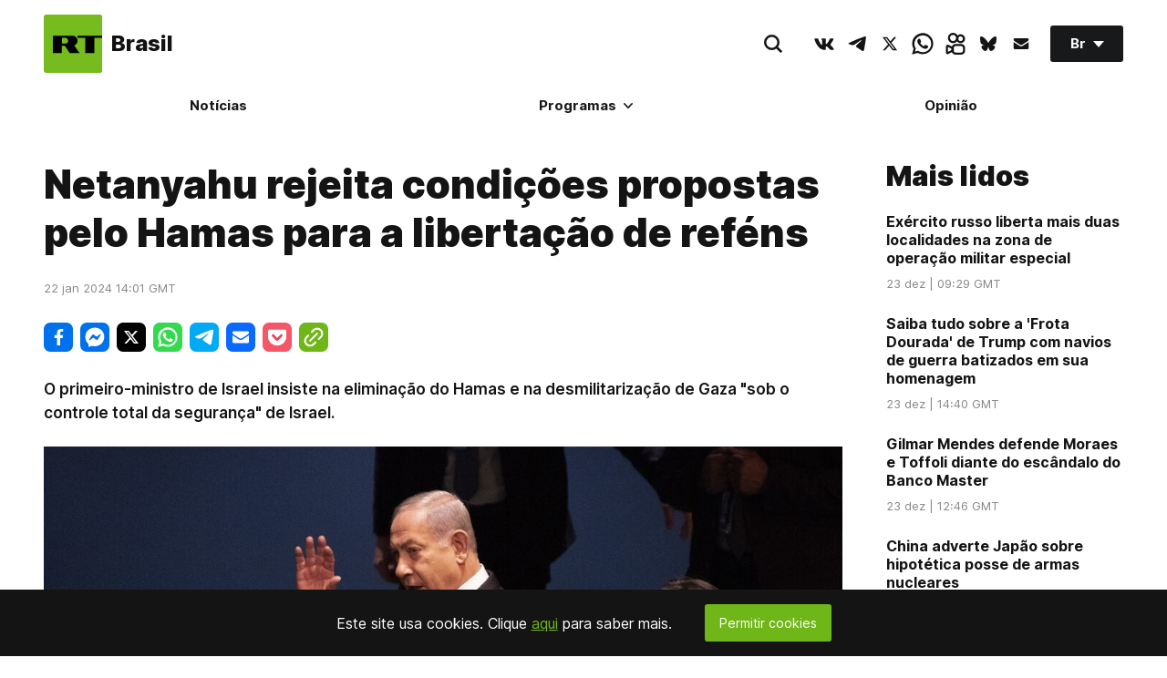

--- FILE ---
content_type: text/css
request_url: https://sf.rtbrasil.com/static/v1/web/css/React-CookiesBanner.db2cdb65.chunk.css
body_size: -206
content:
.CookiesBanner-root{display:-webkit-flex;display:-moz-box;display:flex;background:#141414;color:#fff;padding:16px;-webkit-justify-content:center;-moz-box-pack:center;justify-content:center;-webkit-align-items:center;-moz-box-align:center;align-items:center;width:100vw;left:calc(-50vw + 50%);bottom:0;position:fixed;z-index:3}.CookiesBanner-text{font-size:16px}.CookiesBanner-link{color:#6fb719;text-decoration:underline;cursor:pointer}.CookiesBanner-button{text-align:center;font-size:14px;background:#6fb719;border-radius:3px;padding:12px 16px;margin-left:36px;cursor:pointer}.CookiesBanner-hidden{display:none}.CookiesBanner-show{display:-webkit-flex;display:-moz-box;display:flex}@media (max-width:768px){.CookiesBanner-text{font-size:14px;-webkit-flex:1 1;-moz-box-flex:1;flex:1 1}.CookiesBanner-button{margin-left:16px;font-size:12px;padding:14px}}

--- FILE ---
content_type: application/javascript; charset=utf-8
request_url: https://sf.rtbrasil.com/static/v1/web/js/React-FeedbackForm.71eec32c.chunk.js
body_size: 5330
content:
(window.webpackJsonp=window.webpackJsonp||[]).push([[22],{120:function(t,e,r){"use strict";e.a={API:"https://de-test2-deutsch-udyunusov.dev.rt.com",hostUrl:"https://de-test2-deutsch-udyunusov.dev.rt.com",imageMediaUrl:"https://cdni.rt.com/deutsch",videoMediaUrl:"https://cdni.rt.com/deutsch",CDN_PATH:"https://cdni.rt.com/deutsch/images/",search:{months:["Enero","Febrero","Marzo","Abril","Mayo","Junio","Julio","Agosto","Septiembre","Octubre","Noviembre","Diciembre"],pageSize:30,path:"/search?format=json",types:{Todos:"",Noticias:"News",Video:"Episode",Programas:"Telecast","Galer\xedas":"Gallery","Opini\xf3n":"Post"}},FEEDBACK:{type:"br_general",url:"/feedback/send"},SUBSCRIPTION:{url:"https://subscribe.rt.com/subscribe/ff082064-b1b7-466b-a72f-6eb858f52cf0/"}}},151:function(t,e,r){t.exports=r(152)},152:function(t,e,r){var n=function(t){"use strict";var e,r=Object.prototype,n=r.hasOwnProperty,o="function"===typeof Symbol?Symbol:{},a=o.iterator||"@@iterator",i=o.asyncIterator||"@@asyncIterator",c=o.toStringTag||"@@toStringTag";function s(t,e,r){return Object.defineProperty(t,e,{value:r,enumerable:!0,configurable:!0,writable:!0}),t[e]}try{s({},"")}catch(T){s=function(t,e,r){return t[e]=r}}function u(t,e,r,n){var o=e&&e.prototype instanceof y?e:y,a=Object.create(o.prototype),i=new N(n||[]);return a._invoke=function(t,e,r){var n=f;return function(o,a){if(n===p)throw new Error("Generator is already running");if(n===m){if("throw"===o)throw a;return C()}for(r.method=o,r.arg=a;;){var i=r.delegate;if(i){var c=j(i,r);if(c){if(c===d)continue;return c}}if("next"===r.method)r.sent=r._sent=r.arg;else if("throw"===r.method){if(n===f)throw n=m,r.arg;r.dispatchException(r.arg)}else"return"===r.method&&r.abrupt("return",r.arg);n=p;var s=l(t,e,r);if("normal"===s.type){if(n=r.done?m:h,s.arg===d)continue;return{value:s.arg,done:r.done}}"throw"===s.type&&(n=m,r.method="throw",r.arg=s.arg)}}}(t,r,i),a}function l(t,e,r){try{return{type:"normal",arg:t.call(e,r)}}catch(T){return{type:"throw",arg:T}}}t.wrap=u;var f="suspendedStart",h="suspendedYield",p="executing",m="completed",d={};function y(){}function v(){}function b(){}var g={};g[a]=function(){return this};var w=Object.getPrototypeOf,E=w&&w(w(_([])));E&&E!==r&&n.call(E,a)&&(g=E);var O=b.prototype=y.prototype=Object.create(g);function x(t){["next","throw","return"].forEach(function(e){s(t,e,function(t){return this._invoke(e,t)})})}function k(t,e){var r;this._invoke=function(o,a){function i(){return new e(function(r,i){!function r(o,a,i,c){var s=l(t[o],t,a);if("throw"!==s.type){var u=s.arg,f=u.value;return f&&"object"===typeof f&&n.call(f,"__await")?e.resolve(f.__await).then(function(t){r("next",t,i,c)},function(t){r("throw",t,i,c)}):e.resolve(f).then(function(t){u.value=t,i(u)},function(t){return r("throw",t,i,c)})}c(s.arg)}(o,a,r,i)})}return r=r?r.then(i,i):i()}}function j(t,r){var n=t.iterator[r.method];if(n===e){if(r.delegate=null,"throw"===r.method){if(t.iterator.return&&(r.method="return",r.arg=e,j(t,r),"throw"===r.method))return d;r.method="throw",r.arg=new TypeError("The iterator does not provide a 'throw' method")}return d}var o=l(n,t.iterator,r.arg);if("throw"===o.type)return r.method="throw",r.arg=o.arg,r.delegate=null,d;var a=o.arg;return a?a.done?(r[t.resultName]=a.value,r.next=t.nextLoc,"return"!==r.method&&(r.method="next",r.arg=e),r.delegate=null,d):a:(r.method="throw",r.arg=new TypeError("iterator result is not an object"),r.delegate=null,d)}function S(t){var e={tryLoc:t[0]};1 in t&&(e.catchLoc=t[1]),2 in t&&(e.finallyLoc=t[2],e.afterLoc=t[3]),this.tryEntries.push(e)}function L(t){var e=t.completion||{};e.type="normal",delete e.arg,t.completion=e}function N(t){this.tryEntries=[{tryLoc:"root"}],t.forEach(S,this),this.reset(!0)}function _(t){if(t){var r=t[a];if(r)return r.call(t);if("function"===typeof t.next)return t;if(!isNaN(t.length)){var o=-1,i=function r(){for(;++o<t.length;)if(n.call(t,o))return r.value=t[o],r.done=!1,r;return r.value=e,r.done=!0,r};return i.next=i}}return{next:C}}function C(){return{value:e,done:!0}}return v.prototype=O.constructor=b,b.constructor=v,v.displayName=s(b,c,"GeneratorFunction"),t.isGeneratorFunction=function(t){var e="function"===typeof t&&t.constructor;return!!e&&(e===v||"GeneratorFunction"===(e.displayName||e.name))},t.mark=function(t){return Object.setPrototypeOf?Object.setPrototypeOf(t,b):(t.__proto__=b,s(t,c,"GeneratorFunction")),t.prototype=Object.create(O),t},t.awrap=function(t){return{__await:t}},x(k.prototype),k.prototype[i]=function(){return this},t.AsyncIterator=k,t.async=function(e,r,n,o,a){void 0===a&&(a=Promise);var i=new k(u(e,r,n,o),a);return t.isGeneratorFunction(r)?i:i.next().then(function(t){return t.done?t.value:i.next()})},x(O),s(O,c,"Generator"),O[a]=function(){return this},O.toString=function(){return"[object Generator]"},t.keys=function(t){var e=[];for(var r in t)e.push(r);return e.reverse(),function r(){for(;e.length;){var n=e.pop();if(n in t)return r.value=n,r.done=!1,r}return r.done=!0,r}},t.values=_,N.prototype={constructor:N,reset:function(t){if(this.prev=0,this.next=0,this.sent=this._sent=e,this.done=!1,this.delegate=null,this.method="next",this.arg=e,this.tryEntries.forEach(L),!t)for(var r in this)"t"===r.charAt(0)&&n.call(this,r)&&!isNaN(+r.slice(1))&&(this[r]=e)},stop:function(){this.done=!0;var t=this.tryEntries[0].completion;if("throw"===t.type)throw t.arg;return this.rval},dispatchException:function(t){if(this.done)throw t;var r=this;function o(n,o){return c.type="throw",c.arg=t,r.next=n,o&&(r.method="next",r.arg=e),!!o}for(var a=this.tryEntries.length-1;a>=0;--a){var i=this.tryEntries[a],c=i.completion;if("root"===i.tryLoc)return o("end");if(i.tryLoc<=this.prev){var s=n.call(i,"catchLoc"),u=n.call(i,"finallyLoc");if(s&&u){if(this.prev<i.catchLoc)return o(i.catchLoc,!0);if(this.prev<i.finallyLoc)return o(i.finallyLoc)}else if(s){if(this.prev<i.catchLoc)return o(i.catchLoc,!0)}else{if(!u)throw new Error("try statement without catch or finally");if(this.prev<i.finallyLoc)return o(i.finallyLoc)}}}},abrupt:function(t,e){for(var r=this.tryEntries.length-1;r>=0;--r){var o=this.tryEntries[r];if(o.tryLoc<=this.prev&&n.call(o,"finallyLoc")&&this.prev<o.finallyLoc){var a=o;break}}a&&("break"===t||"continue"===t)&&a.tryLoc<=e&&e<=a.finallyLoc&&(a=null);var i=a?a.completion:{};return i.type=t,i.arg=e,a?(this.method="next",this.next=a.finallyLoc,d):this.complete(i)},complete:function(t,e){if("throw"===t.type)throw t.arg;return"break"===t.type||"continue"===t.type?this.next=t.arg:"return"===t.type?(this.rval=this.arg=t.arg,this.method="return",this.next="end"):"normal"===t.type&&e&&(this.next=e),d},finish:function(t){for(var e=this.tryEntries.length-1;e>=0;--e){var r=this.tryEntries[e];if(r.finallyLoc===t)return this.complete(r.completion,r.afterLoc),L(r),d}},catch:function(t){for(var e=this.tryEntries.length-1;e>=0;--e){var r=this.tryEntries[e];if(r.tryLoc===t){var n=r.completion;if("throw"===n.type){var o=n.arg;L(r)}return o}}throw new Error("illegal catch attempt")},delegateYield:function(t,r,n){return this.delegate={iterator:_(t),resultName:r,nextLoc:n},"next"===this.method&&(this.arg=e),d}},t}(t.exports);try{regeneratorRuntime=n}catch(o){Function("r","regeneratorRuntime = r")(n)}},204:function(t,e,r){"use strict";function n(t,e,r,n,o,a,i){try{var c=t[a](i),s=c.value}catch(u){return void r(u)}c.done?e(s):Promise.resolve(s).then(n,o)}function o(t){return function(){var e=this,r=arguments;return new Promise(function(o,a){var i=t.apply(e,r);function c(t){n(i,o,a,c,s,"next",t)}function s(t){n(i,o,a,c,s,"throw",t)}c(void 0)})}}r.d(e,"a",function(){return o})},346:function(t,e,r){},347:function(t,e,r){},36:function(t,e,r){"use strict";r.r(e);var n=r(51),o=r(54),a=r(57),i=r(58),c=r(55),s=r(1),u=r.n(s);function l(t){return function(){var e,r=Object(c.a)(t);if(function(){if("undefined"===typeof Reflect||!Reflect.construct)return!1;if(Reflect.construct.sham)return!1;if("function"===typeof Proxy)return!0;try{return Date.prototype.toString.call(Reflect.construct(Date,[],function(){})),!0}catch(t){return!1}}()){var n=Object(c.a)(this).constructor;e=Reflect.construct(r,arguments,n)}else e=r.apply(this,arguments);return Object(i.a)(this,e)}}var f=function(t){Object(a.a)(r,t);var e=l(r);function r(t){var o;return Object(n.a)(this,r),(o=e.call(this,t)).openTooltip=function(){!1===o.state.showTooltip&&(clearTimeout(o.tShow),o.tShow=setTimeout(function(){o.setState({showTooltip:!0})},o.props.delay))},o.hideTooltip=function(){o.setState({showTooltip:!1})},o.state={showTooltip:!1},o.tShow=0,o}return Object(o.a)(r,[{key:"render",value:function(){return u.a.createElement("div",{className:"tooltip "+this.props.position,onMouseEnter:""!==this.props.message&&this.openTooltip,onMouseLeave:""!==this.props.message&&this.hideTooltip},this.state.showTooltip&&u.a.createElement("div",{className:"tooltip--message"},this.props.message),this.props.children)}}]),r}(u.a.Component);f.defaultProps={message:"",position:"top",delay:300};var h=r(151),p=r.n(h),m=r(204),d=r(120),y=r(79);function v(t){return function(){var e,r=Object(c.a)(t);if(function(){if("undefined"===typeof Reflect||!Reflect.construct)return!1;if(Reflect.construct.sham)return!1;if("function"===typeof Proxy)return!0;try{return Date.prototype.toString.call(Reflect.construct(Date,[],function(){})),!0}catch(t){return!1}}()){var n=Object(c.a)(this).constructor;e=Reflect.construct(r,arguments,n)}else e=r.apply(this,arguments);return Object(i.a)(this,e)}}function b(t){return/^(([^<>()\[\]\\.,;:\s@"]+(\.[^<>()\[\]\\.,;:\s@"]+)*)|(".+"))@((\[[0-9]{1,3}\.[0-9]{1,3}\.[0-9]{1,3}\.[0-9]{1,3}\])|(([a-zA-Z\-0-9]+\.)+[a-zA-Z]{2,}))$/.test(String(t).toLowerCase())}var g=function(t){Object(a.a)(r,t);var e=v(r);function r(t){var o;return Object(n.a)(this,r),(o=e.call(this,t)).closeWindowListener=function(t){27===t.keyCode&&o.props.onClose()},o.onSubmit=function(){var t=Object(m.a)(p.a.mark(function t(e){var r,n,a,i;return p.a.wrap(function(t){for(;;)switch(t.prev=t.next){case 0:if(e.preventDefault(),(r=o.state.errors).name=0===o.state.name.length,r.email=!b(o.state.email),r.text=0===o.state.message.length,!0!==r.name&&!0!==r.email&&!0!==r.text){t.next=9;break}o.setState({errors:r}),t.next=23;break;case 9:return n=JSON.stringify({name:o.state.name,email:o.state.email,subject:"\u0421\u043e\u043e\u0431\u0449\u0435\u043d\u0438\u0435 \u043e\u0431 \u043e\u0448\u0438\u0431\u043a\u0435.",type:d.a.FEEDBACK.type,comment:o.state.message,url:window.location.href}),t.prev=10,t.next=13,fetch(d.a.FEEDBACK.url,{method:"POST",body:n,headers:{"Content-Type":"application/json"}});case 13:return a=t.sent,t.next=16,a.json();case 16:(i=t.sent)&&"ok"===i.status?o.setState({success:!0}):o.setState({error:!0}),t.next=23;break;case 20:t.prev=20,t.t0=t.catch(10),o.setState({error:!0});case 23:case"end":return t.stop()}},t,null,[[10,20]])}));return function(e){return t.apply(this,arguments)}}(),o.updateNameHandle=function(t){var e=o.state.errors;e.name=!1,o.setState({name:t.target.value,errors:e})},o.updateEmailHandle=function(t){var e=t.target.value,r=o.state.errors;r.email=!b(e),o.setState({email:e,errors:r})},o.updateTextHandle=function(t){t.target.value.length<=800&&(o.state.errors.text=!1,o.setState({message:t.target.value}))},o.wrapperClick=function(t){t.target.classList&&(t.target.classList.contains("feedback--modal")||t.target.classList.contains("close"))?o.props.onClose():t.target.parentElement&&t.target.parentElement.classList.contains("close")&&o.props.onClose()},o.state={name:"",email:"",message:"",errors:{},success:!1,error:!1},o.ref=u.a.createRef(),o}return Object(o.a)(r,[{key:"componentDidMount",value:function(){var t=this;window.addEventListener("keydown",this.closeWindowListener),this.ref.current.classList.add("visible"),setTimeout(function(){t.ref.current.classList.add("visible_modal")},300)}},{key:"componentWillUnmount",value:function(){window.removeEventListener("keydown",this.closeWindowListener)}},{key:"render",value:function(){var t=this;return u.a.createElement("div",{className:"feedback--modal",ref:this.ref,onClick:this.wrapperClick},u.a.createElement("div",{className:"feedback--modal--form "+this.props.type},u.a.createElement("div",{className:"feedback--modal_header"},u.a.createElement("div",{className:"feedback--modal_title"},"Mensagem para a RT"),u.a.createElement("button",{type:"button",className:"close",name:"close_feedback",onClick:function(e){e.preventDefault(),t.props.onClose()},"aria-label":"Button"},u.a.createElement(y.a,{id:"CloseIcon",fill:"#ffffff",width:16,height:16}))),!0===this.state.success&&u.a.createElement("div",{className:"feedback--message success"},"Sua mensagem foi enviada com sucesso."),!0===this.state.error&&u.a.createElement("div",{className:"feedback--message error"},"Ocorreu um erro ao tentar enviar sua mensagem.",u.a.createElement("br",null),"Por favor, tente novamente mais tarde."),!1===this.state.success&&!1===this.state.error&&u.a.createElement("form",{method:"POST",onSubmit:this.onSubmit},u.a.createElement("div",{className:"feedback--form__line"},u.a.createElement("label",null,"Nome: *"),u.a.createElement("input",{type:"text",required:!0,name:"name",value:this.state.name,onChange:this.updateNameHandle,"aria-label":"Input"}),this.state.errors.name&&u.a.createElement("span",{className:"error"},"'Nome' n\xe3o pode ficar vazio.")),u.a.createElement("div",{className:"feedback--form__line"},u.a.createElement("label",null,"E-mail: *"),u.a.createElement("input",{type:"email",required:!0,value:this.state.email,onChange:this.updateEmailHandle,"aria-label":"Input"}),this.state.errors.email&&u.a.createElement("span",{className:"error"},"'E-mail' n\xe3o pode ficar vazio.")),u.a.createElement("div",{className:"feedback--form__line"},u.a.createElement("label",null,"Seu coment\xe1rio: *"),u.a.createElement("textarea",{onChange:this.updateTextHandle,value:this.state.message}),this.state.errors.text&&u.a.createElement("span",{className:"error"},"'Informa\xe7\xf5es adicionais' n\xe3o pode ficar vazia.")),u.a.createElement("div",{className:"feedback--form__line"},u.a.createElement("button",{type:"submit",name:"submit","aria-label":"Button"},"Enviar")))))}}]),r}(u.a.Component);g.defaultProps={type:"fixed",onClose:function(){}};r(346),r(347);function w(t){return function(){var e,r=Object(c.a)(t);if(function(){if("undefined"===typeof Reflect||!Reflect.construct)return!1;if(Reflect.construct.sham)return!1;if("function"===typeof Proxy)return!0;try{return Date.prototype.toString.call(Reflect.construct(Date,[],function(){})),!0}catch(t){return!1}}()){var n=Object(c.a)(this).constructor;e=Reflect.construct(r,arguments,n)}else e=r.apply(this,arguments);return Object(i.a)(this,e)}}r.d(e,"FeedbackForm",function(){return E});var E=function(t){Object(a.a)(r,t);var e=w(r);function r(){var t;Object(n.a)(this,r);for(var o=arguments.length,a=new Array(o),i=0;i<o;i++)a[i]=arguments[i];return(t=e.call.apply(e,[this].concat(a))).state={modal:!1},t.closeModal=function(){t.setState({modal:!1})},t.openModal=function(){t.setState({modal:!t.state.modal})},t}return Object(o.a)(r,[{key:"render",value:function(){return u.a.createElement(u.a.Fragment,null,this.state.modal&&u.a.createElement(g,{onClose:this.closeModal,type:this.props.displayAs}),"fixed"===this.props.displayAs&&u.a.createElement("div",{className:this.props.fixedClass},u.a.createElement(f,{message:"Mensaje a RT",position:"left"},u.a.createElement("button",{type:"button",name:"fixed--form",onClick:this.openModal,"aria-label":"Button"},u.a.createElement(y.a,{id:"FeedbackIcon",fill:"#ffffff",width:22,height:16})))),"icon"===this.props.displayAs&&u.a.createElement("button",{type:"button",name:"fixed--form",className:"fixed--form__icon",onClick:this.openModal,"aria-label":"Button"},u.a.createElement(y.a,{id:"FeedbackIcon",fill:"#141414",width:22,height:16})))}}]),r}(u.a.Component);E.defaultProps={displayAs:"fixed",fixedClass:"feedback--block",iconClass:"feedback--icon"};e.default=E},51:function(t,e,r){"use strict";function n(t,e){if(!(t instanceof e))throw new TypeError("Cannot call a class as a function")}r.d(e,"a",function(){return n})},54:function(t,e,r){"use strict";function n(t,e){for(var r=0;r<e.length;r++){var n=e[r];n.enumerable=n.enumerable||!1,n.configurable=!0,"value"in n&&(n.writable=!0),Object.defineProperty(t,n.key,n)}}function o(t,e,r){return e&&n(t.prototype,e),r&&n(t,r),t}r.d(e,"a",function(){return o})},55:function(t,e,r){"use strict";function n(t){return(n=Object.setPrototypeOf?Object.getPrototypeOf:function(t){return t.__proto__||Object.getPrototypeOf(t)})(t)}r.d(e,"a",function(){return n})},57:function(t,e,r){"use strict";function n(t,e){return(n=Object.setPrototypeOf||function(t,e){return t.__proto__=e,t})(t,e)}function o(t,e){if("function"!==typeof e&&null!==e)throw new TypeError("Super expression must either be null or a function");t.prototype=Object.create(e&&e.prototype,{constructor:{value:t,writable:!0,configurable:!0}}),e&&n(t,e)}r.d(e,"a",function(){return o})},58:function(t,e,r){"use strict";function n(t){return(n="function"===typeof Symbol&&"symbol"===typeof Symbol.iterator?function(t){return typeof t}:function(t){return t&&"function"===typeof Symbol&&t.constructor===Symbol&&t!==Symbol.prototype?"symbol":typeof t})(t)}var o=r(69);function a(t,e){return!e||"object"!==n(e)&&"function"!==typeof e?Object(o.a)(t):e}r.d(e,"a",function(){return a})},69:function(t,e,r){"use strict";function n(t){if(void 0===t)throw new ReferenceError("this hasn't been initialised - super() hasn't been called");return t}r.d(e,"a",function(){return n})},79:function(t,e,r){"use strict";function n(t,e){if(null==t)return{};var r,n,o=function(t,e){if(null==t)return{};var r,n,o={},a=Object.keys(t);for(n=0;n<a.length;n++)r=a[n],e.indexOf(r)>=0||(o[r]=t[r]);return o}(t,e);if(Object.getOwnPropertySymbols){var a=Object.getOwnPropertySymbols(t);for(n=0;n<a.length;n++)r=a[n],e.indexOf(r)>=0||Object.prototype.propertyIsEnumerable.call(t,r)&&(o[r]=t[r])}return o}var o=r(1),a=r.n(o);e.a=function(t){var e=t.id,r=void 0===e?"":e,o=t.width,i=void 0===o?12:o,c=t.height,s=void 0===c?12:c,u=t.fill,l=void 0===u?"#141414":u,f=t.classNames,h=void 0===f?"Icon-default":f,p=n(t,["id","width","height","fill","classNames"]);return a.a.createElement("svg",Object.assign({className:"Icon-root "+h,fill:l,width:i,height:s},p),a.a.createElement("use",{xlinkHref:"#"+r}))}}}]);

--- FILE ---
content_type: application/javascript; charset=utf-8
request_url: https://sf.rtbrasil.com/static/v1/web/js/React-RotatorBanner.e8a18db5.chunk.js
body_size: 753
content:
(window.webpackJsonp=window.webpackJsonp||[]).push([[26],{29:function(t,e,n){"use strict";n.r(e),n.d(e,"RotatorBanner",function(){return p});var r=n(51),o=n(54),a=n(57),c=n(58),i=n(55),u=n(1),s=n.n(u);n(350);function f(t){return function(){var e,n=Object(i.a)(t);if(function(){if("undefined"===typeof Reflect||!Reflect.construct)return!1;if(Reflect.construct.sham)return!1;if("function"===typeof Proxy)return!0;try{return Date.prototype.toString.call(Reflect.construct(Date,[],function(){})),!0}catch(t){return!1}}()){var r=Object(i.a)(this).constructor;e=Reflect.construct(n,arguments,r)}else e=n.apply(this,arguments);return Object(c.a)(this,e)}}var l={telegram:{text:s.a.createElement("span",null,"Siga-nos ",s.a.createElement("span",{className:"strong"},"no Telegram")),backgroundText:"telegram",href:"https://t.me/rt_brasil"},xtwitter:{text:s.a.createElement("span",null,"Siga-nos ",s.a.createElement("span",{className:"strong"},"no Twitter")),backgroundText:"twitter",href:"https://twitter.com/rtnoticias_br"}},p=function(t){Object(a.a)(n,t);var e=f(n);function n(t){var o;return Object(r.a)(this,n),(o=e.call(this,t)).handleRfa=function(t){console.log("tfa socials"),window._tfa&&window._tfa.push({notify:"event",name:"social_media_visit",id:1296412})},o.state={randomElement:null},o}return Object(o.a)(n,[{key:"componentDidMount",value:function(){var t=this.randomElement(),e=this.props.socials[t];this.setState({randomElement:e})}},{key:"randomElement",value:function(){return Math.floor(Math.random()*this.props.socials.length)}},{key:"render",value:function(){var t=this.state.randomElement;return!!this.props.socials&&this.props.socials.length>0&&null!==t&&s.a.createElement("a",{className:"RotatorBanner-root",onClick:this.handleRfa,href:l[t].href,target:"_blank",rel:"noopener noreferrer"},s.a.createElement("div",{className:"RotatorBanner-background-image"},l[t].backgroundText),s.a.createElement("div",{className:"RotatorBanner-social-"+t+" RotatorBanner-social-icon"}),s.a.createElement("div",{className:"RotatorBanner-text"},l[t].text))}}]),n}(s.a.Component);e.default=p},350:function(t,e,n){},51:function(t,e,n){"use strict";function r(t,e){if(!(t instanceof e))throw new TypeError("Cannot call a class as a function")}n.d(e,"a",function(){return r})},54:function(t,e,n){"use strict";function r(t,e){for(var n=0;n<e.length;n++){var r=e[n];r.enumerable=r.enumerable||!1,r.configurable=!0,"value"in r&&(r.writable=!0),Object.defineProperty(t,r.key,r)}}function o(t,e,n){return e&&r(t.prototype,e),n&&r(t,n),t}n.d(e,"a",function(){return o})},55:function(t,e,n){"use strict";function r(t){return(r=Object.setPrototypeOf?Object.getPrototypeOf:function(t){return t.__proto__||Object.getPrototypeOf(t)})(t)}n.d(e,"a",function(){return r})},57:function(t,e,n){"use strict";function r(t,e){return(r=Object.setPrototypeOf||function(t,e){return t.__proto__=e,t})(t,e)}function o(t,e){if("function"!==typeof e&&null!==e)throw new TypeError("Super expression must either be null or a function");t.prototype=Object.create(e&&e.prototype,{constructor:{value:t,writable:!0,configurable:!0}}),e&&r(t,e)}n.d(e,"a",function(){return o})},58:function(t,e,n){"use strict";function r(t){return(r="function"===typeof Symbol&&"symbol"===typeof Symbol.iterator?function(t){return typeof t}:function(t){return t&&"function"===typeof Symbol&&t.constructor===Symbol&&t!==Symbol.prototype?"symbol":typeof t})(t)}var o=n(69);function a(t,e){return!e||"object"!==r(e)&&"function"!==typeof e?Object(o.a)(t):e}n.d(e,"a",function(){return a})},69:function(t,e,n){"use strict";function r(t){if(void 0===t)throw new ReferenceError("this hasn't been initialised - super() hasn't been called");return t}n.d(e,"a",function(){return r})}}]);

--- FILE ---
content_type: application/javascript; charset=utf-8
request_url: https://sf.rtbrasil.com/static/v1/web/js/React-ShareBlock.336a3897.chunk.js
body_size: 3086
content:
(window.webpackJsonp=window.webpackJsonp||[]).push([[0],{352:function(t,e,n){},51:function(t,e,n){"use strict";function o(t,e){if(!(t instanceof e))throw new TypeError("Cannot call a class as a function")}n.d(e,"a",function(){return o})},54:function(t,e,n){"use strict";function o(t,e){for(var n=0;n<e.length;n++){var o=e[n];o.enumerable=o.enumerable||!1,o.configurable=!0,"value"in o&&(o.writable=!0),Object.defineProperty(t,o.key,o)}}function r(t,e,n){return e&&o(t.prototype,e),n&&o(t,n),t}n.d(e,"a",function(){return r})},55:function(t,e,n){"use strict";function o(t){return(o=Object.setPrototypeOf?Object.getPrototypeOf:function(t){return t.__proto__||Object.getPrototypeOf(t)})(t)}n.d(e,"a",function(){return o})},57:function(t,e,n){"use strict";function o(t,e){return(o=Object.setPrototypeOf||function(t,e){return t.__proto__=e,t})(t,e)}function r(t,e){if("function"!==typeof e&&null!==e)throw new TypeError("Super expression must either be null or a function");t.prototype=Object.create(e&&e.prototype,{constructor:{value:t,writable:!0,configurable:!0}}),e&&o(t,e)}n.d(e,"a",function(){return r})},58:function(t,e,n){"use strict";function o(t){return(o="function"===typeof Symbol&&"symbol"===typeof Symbol.iterator?function(t){return typeof t}:function(t){return t&&"function"===typeof Symbol&&t.constructor===Symbol&&t!==Symbol.prototype?"symbol":typeof t})(t)}var r=n(69);function a(t,e){return!e||"object"!==o(e)&&"function"!==typeof e?Object(r.a)(t):e}n.d(e,"a",function(){return a})},69:function(t,e,n){"use strict";function o(t){if(void 0===t)throw new ReferenceError("this hasn't been initialised - super() hasn't been called");return t}n.d(e,"a",function(){return o})},79:function(t,e,n){"use strict";function o(t,e){if(null==t)return{};var n,o,r=function(t,e){if(null==t)return{};var n,o,r={},a=Object.keys(t);for(o=0;o<a.length;o++)n=a[o],e.indexOf(n)>=0||(r[n]=t[n]);return r}(t,e);if(Object.getOwnPropertySymbols){var a=Object.getOwnPropertySymbols(t);for(o=0;o<a.length;o++)n=a[o],e.indexOf(n)>=0||Object.prototype.propertyIsEnumerable.call(t,n)&&(r[n]=t[n])}return r}var r=n(1),a=n.n(r);e.a=function(t){var e=t.id,n=void 0===e?"":e,r=t.width,c=void 0===r?12:r,i=t.height,u=void 0===i?12:i,l=t.fill,f=void 0===l?"#141414":l,s=t.classNames,p=void 0===s?"Icon-default":s,h=o(t,["id","width","height","fill","classNames"]);return a.a.createElement("svg",Object.assign({className:"Icon-root "+p,fill:f,width:c,height:u},h),a.a.createElement("use",{xlinkHref:"#"+n}))}},9:function(t,e,n){"use strict";n.r(e);var o=n(51),r=n(54),a=n(57),c=n(58),i=n(55),u=n(1),l=n.n(u);function f(t){return function(){var e,n=Object(i.a)(t);if(function(){if("undefined"===typeof Reflect||!Reflect.construct)return!1;if(Reflect.construct.sham)return!1;if("function"===typeof Proxy)return!0;try{return Date.prototype.toString.call(Reflect.construct(Date,[],function(){})),!0}catch(t){return!1}}()){var o=Object(i.a)(this).constructor;e=Reflect.construct(n,arguments,o)}else e=n.apply(this,arguments);return Object(c.a)(this,e)}}var s=function(t){Object(a.a)(n,t);var e=f(n);function n(t){var r;return Object(o.a)(this,n),(r=e.call(this,t)).getCounters=function(t){return fetch("https://socialstat.rt.com/socialstat?url="+t,{method:"GET"}).then(function(t){return t.json(t)})},r.handleClick=function(){r.props.onShow(r.buttonRef.current),window._tfa&&window._tfa.push({notify:"event",name:"share_content",id:1296412}),window.ga&&window.ga("send","event","sharing-ga",r.state.name,r.props.params.href||window.location.href)},r.state={name:r.props.name||"default",icon:r.props.icon||null},r.buttonRef=l.a.createRef(),r}return Object(r.a)(n,[{key:"componentDidMount",value:function(){var t=this;this.props.tooltip&&this.props.addCounter&&this.getCounters(this.props.params.href||window.location.href).then(function(e){t.props.addCounter(e)}).catch(function(t){console.log("err",t)})}},{key:"render",value:function(){return this.props.toolPos&&console.log(this.props.toolPos),l.a.createElement("div",{className:"ShareBlock-item ShareBlock-"+this.state.name},l.a.createElement("button",{className:"ShareBlock-button",ref:this.buttonRef,onClick:this.handleClick},this.state.icon),(this.props.count||this.props.toolText)&&l.a.createElement("span",{className:"ShareBlock-tooltip",style:this.props.toolPos},this.props.count||this.props.toolText))}}]),n}(l.a.Component);s.defaultProps={tooltip:!1,params:{},addCounter:null,count:null,toolText:null,toolPos:null};var p=s,h=n(79);function d(t){return function(){var e,n=Object(i.a)(t);if(function(){if("undefined"===typeof Reflect||!Reflect.construct)return!1;if(Reflect.construct.sham)return!1;if("function"===typeof Proxy)return!0;try{return Date.prototype.toString.call(Reflect.construct(Date,[],function(){})),!0}catch(t){return!1}}()){var o=Object(i.a)(this).constructor;e=Reflect.construct(n,arguments,o)}else e=n.apply(this,arguments);return Object(c.a)(this,e)}}var m=function(t){Object(a.a)(n,t);var e=d(n);function n(t){var r;return Object(o.a)(this,n),(r=e.call(this,t)).onShow=function(){var t=r.getUrl(),e="\n            toolbar=0, \n            status=0, \n            width=650, \n            height=450,\n            top=200,\n            left="+(window.innerWidth/2-325)+"\n        ";"true"===Object({NODE_ENV:"production",PUBLIC_URL:"%7B%7B%20constant(%27APP_ENV%27)[%27cdnStatic%27]%7Cdefault(%27%27)%20%7D%7D/static/v1/web"}).MOBILE?window.location.href=t:window.open(t,"",e)},r.addCounter=function(t){if(function t(e,n){var o,r=arguments.length>2&&void 0!==arguments[2]?arguments[2]:1;o="string"===typeof n?n.split(/]|\[|\./).filter(function(t){return""!==t}):n;if(Array.isArray(e)){var a=parseInt(o[r],10),c=!isNaN(a)&&"undefined"!==typeof e[a];return c&&o[r+1]?t(e[o[r]],n,r+1):c}return e.hasOwnProperty(o[r])&&o[r+1]?t(e[o[r]],n,r+1):e.hasOwnProperty(o[r])}(t,"res.data.fb")){if(!parseInt(t.data.fb))return;r.setState({count:t.data.fb})}},r.getUrl=function(){var t=r.params.href||window.location.protocol+"//"+window.location.hostname+window.location.pathname,e=r.params.title||document.title;return r.config.shareUrl+"src=sp&u="+encodeURIComponent(t)+"&title="+encodeURIComponent(e)},r.params=r.props.params||{},r.config={shareUrl:"https://www.facebook.com/sharer.php?"},r.state={count:null},r}return Object(r.a)(n,[{key:"render",value:function(){return l.a.createElement(p,{name:"facebook",icon:l.a.createElement(h.a,{id:"FacebookShareIcon",width:15,height:28,fill:"#ffffff"}),onShow:this.onShow,params:this.params,addCounter:this.addCounter,tooltip:!1,count:this.state.count})}}]),n}(l.a.Component);function w(t){return function(){var e,n=Object(i.a)(t);if(function(){if("undefined"===typeof Reflect||!Reflect.construct)return!1;if(Reflect.construct.sham)return!1;if("function"===typeof Proxy)return!0;try{return Date.prototype.toString.call(Reflect.construct(Date,[],function(){})),!0}catch(t){return!1}}()){var o=Object(i.a)(this).constructor;e=Reflect.construct(n,arguments,o)}else e=n.apply(this,arguments);return Object(c.a)(this,e)}}var b=function(t){Object(a.a)(n,t);var e=w(n);function n(t){var r;return Object(o.a)(this,n),(r=e.call(this,t)).onShow=function(){var t=r.getUrl(),e="\n            toolbar=0, \n            status=0, \n            width=650, \n            height=450,\n            top=200,\n            left="+(window.innerWidth/2-325)+"\n        ";"true"===Object({NODE_ENV:"production",PUBLIC_URL:"%7B%7B%20constant(%27APP_ENV%27)[%27cdnStatic%27]%7Cdefault(%27%27)%20%7D%7D/static/v1/web"}).MOBILE?window.location.href=t:window.open(t,"",e)},r.getUrl=function(){var t=r.params.href||window.location.protocol+"//"+window.location.hostname+window.location.pathname,e=r.params.title||document.title,n=r.params.hashTags||"";return r.config.shareUrl+"text="+encodeURIComponent(e)+"&url="+encodeURIComponent(t)+"&hashtags="+encodeURIComponent(n)},r.params=t.params||{},r.config={shareUrl:"https://twitter.com/intent/tweet?"},r}return Object(r.a)(n,[{key:"render",value:function(){return l.a.createElement(p,{name:"xtwitter",icon:l.a.createElement(h.a,{id:"XTwitterShareIcon",width:26,height:22,fill:"#ffffff"}),onShow:this.onShow})}}]),n}(l.a.Component);function y(t){return function(){var e,n=Object(i.a)(t);if(function(){if("undefined"===typeof Reflect||!Reflect.construct)return!1;if(Reflect.construct.sham)return!1;if("function"===typeof Proxy)return!0;try{return Date.prototype.toString.call(Reflect.construct(Date,[],function(){})),!0}catch(t){return!1}}()){var o=Object(i.a)(this).constructor;e=Reflect.construct(n,arguments,o)}else e=n.apply(this,arguments);return Object(c.a)(this,e)}}var v=function(t){Object(a.a)(n,t);var e=y(n);function n(t){var r;return Object(o.a)(this,n),(r=e.call(this,t)).onShow=function(){var t=r.getUrl();"true"===Object({NODE_ENV:"production",PUBLIC_URL:"%7B%7B%20constant(%27APP_ENV%27)[%27cdnStatic%27]%7Cdefault(%27%27)%20%7D%7D/static/v1/web"}).MOBILE?window.location.href=t:window.open(t)},r.getUrl=function(){var t=r.params.href||window.location.protocol+"//"+window.location.hostname+window.location.pathname,e=r.params.text||document.title;return r.config.shareUrl+"text="+encodeURIComponent(e+" "+t)},r.params=t.params||{},r.config={shareUrl:"https://api.whatsapp.com/send?"},r}return Object(r.a)(n,[{key:"render",value:function(){return l.a.createElement(p,{name:"whatsapp",icon:l.a.createElement(h.a,{id:"WhatsAppShareIcon",width:28,height:28,fill:"#ffffff"}),onShow:this.onShow})}}]),n}(l.a.Component);function g(t){return function(){var e,n=Object(i.a)(t);if(function(){if("undefined"===typeof Reflect||!Reflect.construct)return!1;if(Reflect.construct.sham)return!1;if("function"===typeof Proxy)return!0;try{return Date.prototype.toString.call(Reflect.construct(Date,[],function(){})),!0}catch(t){return!1}}()){var o=Object(i.a)(this).constructor;e=Reflect.construct(n,arguments,o)}else e=n.apply(this,arguments);return Object(c.a)(this,e)}}var O=function(t){Object(a.a)(n,t);var e=g(n);function n(t){var r;return Object(o.a)(this,n),(r=e.call(this,t)).onShow=function(){var t=r.getUrl(),e="\n            toolbar=0, \n            status=0, \n            width=650, \n            height=450,\n            top=200,\n            left="+(window.innerWidth/2-325)+"\n        ";"true"===Object({NODE_ENV:"production",PUBLIC_URL:"%7B%7B%20constant(%27APP_ENV%27)[%27cdnStatic%27]%7Cdefault(%27%27)%20%7D%7D/static/v1/web"}).MOBILE?window.location.href=t:window.open(t,"",e)},r.getUrl=function(){var t=r.params.href||window.location.protocol+"//"+window.location.hostname+window.location.pathname,e=r.params.text||document.title;return r.config.shareUrl+"text="+encodeURIComponent(e)+"&url="+encodeURIComponent(t)},r.params=t.params||{},r.config={shareUrl:"https://telegram.me/share/url?"},r}return Object(r.a)(n,[{key:"render",value:function(){return l.a.createElement(p,{name:"telegram",icon:l.a.createElement(h.a,{id:"TelegramShareIcon",width:24,height:20,fill:"#ffffff"}),onShow:this.onShow})}}]),n}(l.a.Component);function R(t){return function(){var e,n=Object(i.a)(t);if(function(){if("undefined"===typeof Reflect||!Reflect.construct)return!1;if(Reflect.construct.sham)return!1;if("function"===typeof Proxy)return!0;try{return Date.prototype.toString.call(Reflect.construct(Date,[],function(){})),!0}catch(t){return!1}}()){var o=Object(i.a)(this).constructor;e=Reflect.construct(n,arguments,o)}else e=n.apply(this,arguments);return Object(c.a)(this,e)}}var j=function(t){Object(a.a)(n,t);var e=R(n);function n(t){var r;return Object(o.a)(this,n),(r=e.call(this,t)).onShow=function(){var t=r.getUrl();"true"===Object({NODE_ENV:"production",PUBLIC_URL:"%7B%7B%20constant(%27APP_ENV%27)[%27cdnStatic%27]%7Cdefault(%27%27)%20%7D%7D/static/v1/web"}).MOBILE?window.location.href=t:window.open(t)},r.getUrl=function(){var t=r.params.href||window.location.protocol+"//"+window.location.hostname+window.location.pathname;return r.checkIsMobile()?r.config.shareMobileUrl+"link="+t+"&app_id="+r.config.appId:r.config.shareUrl+"link="+encodeURIComponent(t)+"&app_id="+r.config.appId+"&redirect_uri="+encodeURIComponent(t)},r.checkIsMobile=function(){return/Android|webOS|iPhone|iPad|iPod|BlackBerry|IEMobile|Opera Mini/i.test(navigator.userAgent)},r.params=t.params||{},r.config={shareUrl:"https://www.facebook.com/dialog/send?",shareMobileUrl:"fb-messenger://share?",appId:0xf7d36ad91697},r}return Object(r.a)(n,[{key:"render",value:function(){return l.a.createElement(p,{name:"fbmessage",icon:l.a.createElement(h.a,{id:"FBMessageShareIcon",width:28,height:28,fill:"#ffffff"}),onShow:this.onShow})}}]),n}(l.a.Component);function S(t){return function(){var e,n=Object(i.a)(t);if(function(){if("undefined"===typeof Reflect||!Reflect.construct)return!1;if(Reflect.construct.sham)return!1;if("function"===typeof Proxy)return!0;try{return Date.prototype.toString.call(Reflect.construct(Date,[],function(){})),!0}catch(t){return!1}}()){var o=Object(i.a)(this).constructor;e=Reflect.construct(n,arguments,o)}else e=n.apply(this,arguments);return Object(c.a)(this,e)}}var E=function(t){Object(a.a)(n,t);var e=S(n);function n(t){var r;return Object(o.a)(this,n),(r=e.call(this,t)).onShow=function(){var t=r.getUrl();"true"===Object({NODE_ENV:"production",PUBLIC_URL:"%7B%7B%20constant(%27APP_ENV%27)[%27cdnStatic%27]%7Cdefault(%27%27)%20%7D%7D/static/v1/web"}).MOBILE?window.location.href=t:window.open(t)},r.getUrl=function(){var t=r.params.href||window.location.protocol+"//"+window.location.hostname+window.location.pathname,e=r.params.text||document.title;return r.config.shareUrl+"&body="+encodeURIComponent(e+" "+t)},r.params=t.params||{},r.config={shareUrl:"mailto:?to="},r}return Object(r.a)(n,[{key:"render",value:function(){return l.a.createElement(p,{name:"mailto",icon:l.a.createElement(h.a,{id:"MailToShareIcon",width:22,height:16,fill:"#ffffff"}),onShow:this.onShow})}}]),n}(l.a.Component),U=function(t){window.withoutCopyright=t;var e=document.createElement("textarea");e.value=t,e.setAttribute("readonly",""),e.style.position="absolute",e.style.left="-9999px",document.body.appendChild(e);var n=document.getSelection().rangeCount>0&&document.getSelection().getRangeAt(0);if(navigator.userAgent.match(/ipad|ipod|iphone/i)){var o=e.contentEditable,r=e.readOnly;e.contentEditable=!0,e.readOnly=!0;var a=document.createRange();a.selectNodeContents(e);var c=window.getSelection();c.removeAllRanges(),c.addRange(a),e.setSelectionRange(0,999999),e.contentEditable=o,e.readOnly=r}else e.select();document.execCommand("copy"),document.body.removeChild(e),n&&(console.log("Copy link"),document.getSelection().removeAllRanges(),document.getSelection().addRange(n))};function C(t){return function(){var e,n=Object(i.a)(t);if(function(){if("undefined"===typeof Reflect||!Reflect.construct)return!1;if(Reflect.construct.sham)return!1;if("function"===typeof Proxy)return!0;try{return Date.prototype.toString.call(Reflect.construct(Date,[],function(){})),!0}catch(t){return!1}}()){var o=Object(i.a)(this).constructor;e=Reflect.construct(n,arguments,o)}else e=n.apply(this,arguments);return Object(c.a)(this,e)}}var P=2500,k=function(t){Object(a.a)(n,t);var e=C(n);function n(t){var r;return Object(o.a)(this,n),(r=e.call(this,t)).onShow=function(){U(r.getUrl()),clearTimeout(r.timeout),r.setState({toolText:"\u0421opiado"},function(){r.timeout=setTimeout(function(){r.setState({toolText:null}),clearTimeout(r.timeout)},P)})},r.getUrl=function(){return""+(r.params.shortUrl||r.params.href||window.location.protocol+"//"+window.location.hostname+window.location.pathname)},r.params=t.params||{},r.inputRef=l.a.createRef(),r.state={toolText:""},r}return Object(r.a)(n,[{key:"render",value:function(){return l.a.createElement(l.a.Fragment,null,l.a.createElement(p,{name:"copylink",icon:l.a.createElement(h.a,{id:"CopyLinkShareIcon",width:22,height:22,fill:"#ffffff"}),onShow:this.onShow,tooltip:!0,toolText:this.state.toolText}))}}]),n}(l.a.Component);function I(t){return function(){var e,n=Object(i.a)(t);if(function(){if("undefined"===typeof Reflect||!Reflect.construct)return!1;if(Reflect.construct.sham)return!1;if("function"===typeof Proxy)return!0;try{return Date.prototype.toString.call(Reflect.construct(Date,[],function(){})),!0}catch(t){return!1}}()){var o=Object(i.a)(this).constructor;e=Reflect.construct(n,arguments,o)}else e=n.apply(this,arguments);return Object(c.a)(this,e)}}var D=2500;l.a.Component;function B(t){return function(){var e,n=Object(i.a)(t);if(function(){if("undefined"===typeof Reflect||!Reflect.construct)return!1;if(Reflect.construct.sham)return!1;if("function"===typeof Proxy)return!0;try{return Date.prototype.toString.call(Reflect.construct(Date,[],function(){})),!0}catch(t){return!1}}()){var o=Object(i.a)(this).constructor;e=Reflect.construct(n,arguments,o)}else e=n.apply(this,arguments);return Object(c.a)(this,e)}}var x=function(t){Object(a.a)(n,t);var e=B(n);function n(t){var r;return Object(o.a)(this,n),(r=e.call(this,t)).onShow=function(){var t=r.getUrl(),e="\n            toolbar=0, \n            status=0, \n            width=650, \n            height=450,\n            top=200,\n            left="+(window.innerWidth/2-325)+"\n        ";"true"===Object({NODE_ENV:"production",PUBLIC_URL:"%7B%7B%20constant(%27APP_ENV%27)[%27cdnStatic%27]%7Cdefault(%27%27)%20%7D%7D/static/v1/web"}).MOBILE?window.location.href=t:window.open(t,"",e)},r.getUrl=function(){var t=r.params.href||window.location.protocol+"//"+window.location.hostname+window.location.pathname;return r.config.shareUrl+"url="+encodeURIComponent(t)},r.params=t.params||{},r.config={shareUrl:"https://getpocket.com/save?"},r}return Object(r.a)(n,[{key:"render",value:function(){return l.a.createElement(p,{name:"pocket",icon:l.a.createElement(h.a,{id:"PocketShareIcon",width:24,height:24,fill:"#ffffff"}),onShow:this.onShow})}}]),n}(l.a.Component);n(352);function _(t){return function(){var e,n=Object(i.a)(t);if(function(){if("undefined"===typeof Reflect||!Reflect.construct)return!1;if(Reflect.construct.sham)return!1;if("function"===typeof Proxy)return!0;try{return Date.prototype.toString.call(Reflect.construct(Date,[],function(){})),!0}catch(t){return!1}}()){var o=Object(i.a)(this).constructor;e=Reflect.construct(n,arguments,o)}else e=n.apply(this,arguments);return Object(c.a)(this,e)}}n.d(e,"ShareBlock",function(){return L});var N={facebook:m,xtwitter:b,whatsapp:v,telegram:O,fbmessage:j,mailto:E,pocket:x,copylink:k},L=function(t){Object(a.a)(n,t);var e=_(n);function n(t){var r;return Object(o.a)(this,n),(r=e.call(this,t)).state={direction:r.props.direction||"column",type:r.props.type||"hasFull",socials:r.props.socials||null,params:r.props.params||null},r}return Object(r.a)(n,[{key:"render",value:function(){var t=this;return!!this.state.socials&&this.state.socials.length>0&&l.a.createElement("div",{className:"ShareBlock-root"},l.a.createElement("ul",{className:"ShareBlock-list ShareBlock-"+this.state.direction+" ShareBlock-"+this.state.type},this.state.socials.map(function(e){var n=N[e];return!!n&&l.a.createElement("li",{className:"ShareBlock-listItem",key:"index_"+e},l.a.createElement(n,{params:t.state.params}))})))}}]),n}(l.a.Component);e.default=L}}]);

--- FILE ---
content_type: application/javascript; charset=utf-8
request_url: https://sf.rtbrasil.com/static/js/pushes/notification.js?v=14
body_size: 622
content:
var messaging = null;
var config = {
    apiKey: "AIzaSyCkepPdql5iVAaluJ3PpdjsOqW_DRd065M",
    authDomain: "webnotify-b7130.firebaseapp.com",
    projectId: "webnotify-b7130",
    storageBucket: "webnotify-b7130.appspot.com",
    messagingSenderId: "744810671619",
    appId: "1:744810671619:web:ef082721b8802e30b86836"
};

if (window.location.protocol === 'https:' &&
    'Notification' in window &&
    'serviceWorker' in navigator &&
    'localStorage' in window &&
    'fetch' in window &&
    'postMessage' in window
) {
    notificationInit();
} else {
    var err = '[fcm] not supported:'
    if (window.location.protocol !== 'https:') {
        console.warn(err, 'No HTTPS');
    } else if (!('Notification' in window)) {
        console.warn(err, 'Notification not supported');
    } else if (!('serviceWorker' in navigator)) {
        console.warn(err, 'ServiceWorker not supported');
    } else if (!('localStorage' in window)) {
        console.warn(err, 'LocalStorage not supported');
    } else if (!('fetch' in window)) {
        console.warn(err, 'fetch not supported');
    } else if (!('postMessage' in window)) {
        console.warn(err, 'postMessage not supported');
    }
}

function notificationInit() {
    console.log('[fcm] permission', Notification.permission);
    if (Notification.permission == 'denied') {
        return;
    }
    var s = document.getElementsByTagName('script')[0]
    , p1 = document.createElement('script');
    p1.async = 'async';
    p1.src = 'https://www.gstatic.com/firebasejs/11.0.1/firebase-app-compat.js';
    p1.onload = function() {
        console.log(`[fcm] app loaded`);

        var p2 = document.createElement('script');
        p2.async = 'async';
        p2.src = 'https://www.gstatic.com/firebasejs/11.0.1/firebase-messaging-compat.js';
        p2.onload = function () {
            console.debug(`[fcm] messaging loaded`);

            firebase.initializeApp(config);
            messaging = firebase.messaging();
            subscribe();
        };
        s.parentNode.insertBefore(p2, s);
    };
    s.parentNode.insertBefore(p1, s);
}

function subscribe() {
    if (!!messaging) {
        // permission request in firebase new version by default
        messaging.getToken({vapidKey: 'BKONF7f5GjEiMPyIgcU5lhb-9NIidV62IFpn9Z1sqhnNoPXEmYZnPnHjhyfIHNlT0JQQOxwqBGDvJ8eujhDyzJ4'}).then((token) => {
            if (token) {
                // sent?
                if (localStorage.getItem('fcmToken') === token) {
                    console.log('[fcm] token already subscribed');
                    return;
                }
                console.log('[fcm]', token);
                fetch('/fcm/register/' + token, {
                    'method': 'POST',
                    'Content-Type': 'application/json'
                }).then((res) => {
                    if (res.status == 200) {
                        console.log('[fcm] token subscribed');
                        localStorage.setItem('fcmToken', token);
                    }
                    // post error auto-log
                }).catch((error) => {
                    console.error('[fcm] failed to subscribe token', error);
                });
            } else {
                console.warn('[fcm] token is empty');
            }
        }).catch((error) => {
            console.error('[fcm] failed to get token', error);
        });
    } else {
        console.error('[fcm] failed to init app');
        window.RTPushBanner && window.RTPushBanner.unsubscribed();
        window.RTPushBanner && window.RTPushBanner.handleClick(openInfo);
    }
}

function openInfo(link) {
    if (!!link) {
        window.open(link);
    }
}


--- FILE ---
content_type: application/javascript; charset=utf-8
request_url: https://cdn.getreplybox.com/js/embed.js
body_size: 750
content:
!function(e){var o={};function t(n){if(o[n])return o[n].exports;var r=o[n]={i:n,l:!1,exports:{}};return e[n].call(r.exports,r,r.exports,t),r.l=!0,r.exports}t.m=e,t.c=o,t.d=function(e,o,n){t.o(e,o)||Object.defineProperty(e,o,{enumerable:!0,get:n})},t.r=function(e){"undefined"!=typeof Symbol&&Symbol.toStringTag&&Object.defineProperty(e,Symbol.toStringTag,{value:"Module"}),Object.defineProperty(e,"__esModule",{value:!0})},t.t=function(e,o){if(1&o&&(e=t(e)),8&o)return e;if(4&o&&"object"==typeof e&&e&&e.__esModule)return e;var n=Object.create(null);if(t.r(n),Object.defineProperty(n,"default",{enumerable:!0,value:e}),2&o&&"string"!=typeof e)for(var r in e)t.d(n,r,function(o){return e[o]}.bind(null,r));return n},t.n=function(e){var o=e&&e.__esModule?function(){return e.default}:function(){return e};return t.d(o,"a",o),o},t.o=function(e,o){return Object.prototype.hasOwnProperty.call(e,o)},t.p="/",t(t.s=2)}({2:function(e,o,t){e.exports=t("4p6k")},"4p6k":function(e,o){!function(){"use strict";var e=document.getElementById("replybox");if(null!==e&&null!==window.replybox&&null!==window.replybox.site){var o="?url="+encodeURIComponent(window.replybox.url?window.replybox.url:window.location.href)+"&identifier="+encodeURIComponent(window.replybox.identifier?window.replybox.identifier:"")+"&bodyClass="+encodeURIComponent(window.replybox.bodyClass?window.replybox.bodyClass:"")+"&lang="+encodeURIComponent(window.replybox.lang?window.replybox.lang:"")+"&sort="+encodeURIComponent(window.replybox.sort?window.replybox.sort:"asc")+"&title="+encodeURIComponent(document.title);window.replybox.sso&&window.replybox.sso.hash&&window.replybox.sso.payload&&(o=o.concat("&sso="+encodeURIComponent(window.replybox.sso.hash)+"&payload="+encodeURIComponent(window.replybox.sso.payload)));var t=document.createElement("iframe");t.setAttribute("frameborder",0),t.setAttribute("scrolling","no"),t.setAttribute("src","https://app.getreplybox.com/embed/sites/"+window.replybox.site+o),t.setAttribute("title","ReplyBox Comments"),t.setAttribute("width","100%"),e.appendChild(t),window.addEventListener("message",(function(o){if("ready"===o.data.message&&window.location.hash&&n("hashChanged",window.location.hash),"height"===o.data.message&&t.setAttribute("height",o.data.payload+"px"),"updateHash"===o.data.message&&(window.location.href="#comment-"+o.data.payload),"scrollTo"===o.data.message){var r=document.body.getBoundingClientRect(),i=e.getBoundingClientRect();window.scrollTo(0,i.top-r.top+parseInt(o.data.payload)-10)}})),window.addEventListener("hashchange",(function(){n("hashChanged",window.location.hash)}))}function n(e,o){t.contentWindow.postMessage({message:e,payload:o},"*")}}()}});

--- FILE ---
content_type: application/javascript; charset=utf-8
request_url: https://sf.rtbrasil.com/static/v1/web/js/JS-Header.2a98ba47.chunk.js
body_size: -255
content:
(window.webpackJsonp=window.webpackJsonp||[]).push([[10],{15:function(t,e,n){"use strict";n.r(e),n.d(e,"Header",function(){return a});var a=function(t){var e=t.rtcontext.querySelector(".MainMenu-search input")||null,n=t.rtcontext.querySelector("#nav-close")||null;function a(){t.rtcontext.classList.toggle("Header-isNavOpened"),"true"===document.body.getAttribute("data-nav")?document.body.setAttribute("data-nav","false"):(document.body.setAttribute("data-nav","true"),e&&e.focus())}n&&n.addEventListener("click",a)};e.default=a}}]);